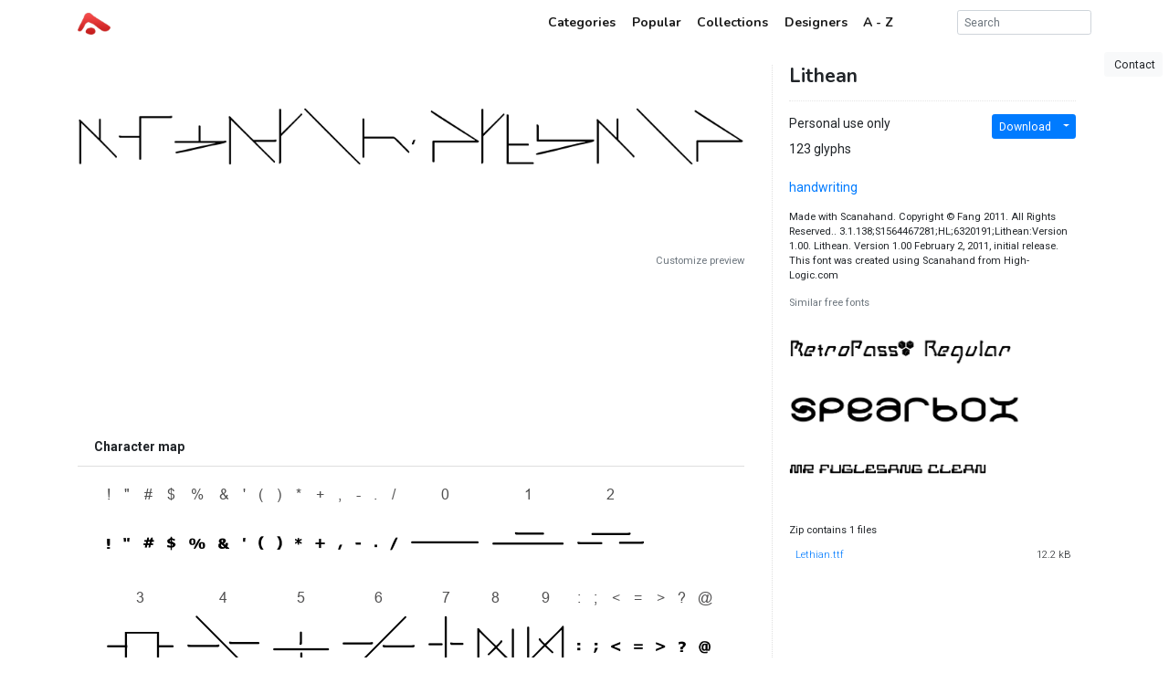

--- FILE ---
content_type: text/html; charset=utf-8
request_url: https://www.abstractfonts.com/font/15096
body_size: 4972
content:
<!DOCTYPE html><html lang="en"><head><title>Lithean - Abstract Fonts - Download Free Fonts</title><meta http-equiv="Content-Type" charset="utf-8" content="text/html; charset=utf-8"><meta name="viewport" content="width=device-width, initial-scale=1, shrink-to-fit=no"><meta name="description" content="Download free font Lithean. Licensed as Personal use only. Tagged as handwriting.. Download more than 10,000 free fonts hassle free, desktop and mobile optimized, around for more than 20 years. Categories, popular, designers, optional web font download and links to similar fonts. Check it out!"><meta property="og:title" content="Lithean"><meta property="og:description" content="Download free font Lithean. Licensed as Personal use only. Tagged as handwriting."><meta property="og:image" content="https://static.abstractfonts.com/preview/1/5/0/9/6/img/c7ea1b.l.webp"><meta property="og:url" content="https://www.abstractfonts.com/font/15096"><meta name="twitter:card" content="summary_large_image"><meta name="fb:app_id" content="161239513930133"><!-- Google Tag Manager -->
<script>(function(w,d,s,l,i){w[l]=w[l]||[];w[l].push({'gtm.start':
new Date().getTime(),event:'gtm.js'});var f=d.getElementsByTagName(s)[0],
j=d.createElement(s),dl=l!='dataLayer'?'&l='+l:'';j.async=true;j.src=
'https://www.googletagmanager.com/gtm.js?id='+i+dl;f.parentNode.insertBefore(j,f);
})(window,document,'script','dataLayer','GTM-WP7MRBD');</script>
<!-- End Google Tag Manager --><link href="https://fonts.googleapis.com/css2?family=Roboto:wght@300;400;700&amp;family=Nunito:wght@700&amp;display=swap" rel="stylesheet"><link rel="stylesheet" href="https://static.abstractfonts.com/ag-assets/all.production.222a46ed.css"><link rel="apple-touch-icon" sizes="180x180" href="https://static.abstractfonts.com/ag-assets/apple-touch-icon.41a9b0ec.png"><link rel="icon" type="image/png" sizes="32x32" href="https://static.abstractfonts.com/ag-assets/favicon-32x32.590b6c4e.png"><link rel="icon" type="image/png" sizes="16x16" href="https://static.abstractfonts.com/ag-assets/favicon-16x16.44751575.png"><link rel="canonical" href="https://www.abstractfonts.com/font/15096"><script src="https://static.abstractfonts.com/ag-assets/all.production.4f9d173f.js"></script><script type="application/ld+json">{
  "@context": "https://schema.org/",
  "@type": "Product",
  "name": "Lithean, Regular",
  "image": "https://static.abstractfonts.com/preview/1/5/0/9/6/img/c7ea1b.m.png",
  "description": "Download free font Lithean. Licensed as Personal use only. Tagged as handwriting.",
  "offers": [
    {
      "@type": "Offer",
      "priceCurrency": "USD",
      "price": 0,
      "availability": "InStock"
    }
  ]
}
</script><style>.ajax-loading {
  background: rgba(255, 255, 255, .975) url(https://static.abstractfonts.com/ag-assets/loading.483dada1.gif) 50% 50% no-repeat;
}
</style></head><body><!-- Google Tag Manager (noscript) -->
<noscript><iframe src="https://www.googletagmanager.com/ns.html?id=GTM-WP7MRBD"
height="0" width="0" style="display:none;visibility:hidden"></iframe></noscript>
<!-- End Google Tag Manager (noscript) --><nav class="navbar navbar-light fixed-top navbar-expand-md"><div class="container"><a class="navbar-brand af-logo py-0" href="/" title="Abstract Fonts"><img src="https://static.abstractfonts.com/ag-assets/logo.efb24b71.gif" height="24" alt="Abstract Fonts"></a><button class="navbar-toggler" data-toggle="collapse" data-target="#navbarSupportedContent"><span class="navbar-toggler-icon"></span></button><div class="collapse navbar-collapse" id="navbarSupportedContent"><ul class="navbar-nav ml-auto"><li class="nav-item"><a class="nav-link" href="/categories"><span class="d-lg-none"><i class="fa-fw fas fa-cubes"></i></span><span class="ml-1 d-none d-lg-inline">Categories</span></a></li><li class="nav-item"><a class="nav-link" href="/popular"><span class="d-lg-none"><i class="fa-fw fas fa-chart-line"></i></span><span class="ml-1 d-none d-lg-inline">Popular</span></a></li><li class="nav-item"><a class="nav-link" href="/collections"><span class="d-lg-none"><i class="fa-fw fas fa-heart"></i></span><span class="ml-1 d-none d-lg-inline">Collections</span></a></li><li class="nav-item"><a class="nav-link" href="/designer"><span class="d-lg-none"><i class="fa-fw fas fa-paint-brush"></i></span><span class="ml-1 d-none d-lg-inline">Designers</span></a></li><li class="nav-item"><a class="nav-link" href="/alpha"><span class="d-lg-none"><i class="fa-fw fas fa-sort-alpha-down"></i></span><span class="ml-1 d-none d-lg-inline">A - Z</span></a></li><li class="nav-item mx-2"><a class="nav-link" href="/upload"><i class="fa-fw fas fa-cloud-upload-alt"></i></a></li><li class="nav-item"><a class="mx-3 navbar-text" href="" onclick="User.showLoginModal(); return false;" data-toggle="tooltip" title="Log in"><i class="fa-fw far fa-user-circle"></i></a></li><li class="nav-item ml-2 d-flex"><form class="form-inline" id="search_form" action="/search/" method="GET"><input class="form-control form-control-sm my-auto" name="q" placeholder="Search" autocomplete="off" data-autocomplete-type="search"></form></li></ul></div></div></nav><div class="my-2 mx-2" id="leaveFeedback"><button class="btn btn-sm btn-light" href="#" onclick="return false"><i class="fa-fw fas fa-microphone"></i><span class="d-none d-lg-inline ml-1">Contact</span></button></div><div class="container my-4" id="af_container" data-hide-fps=""><div class="font-page"><script>var afFont = null;
$(() => {
  afFont = new Font("15096");
  afFont.trackback({ recId: null });
});
</script><div class="row"><div class="col-lg-8"><div class="font-page-preview-list mb-5"><script>$(() => { new Font.List("#fontlist_44690") })
</script><div class="card font-list" id="fontlist_44690" data-customize-preview="data-customize-preview"><ul class="list-group list-group-flush pt-4"><li class="list-group-item font-item p-0 mb-4 dont-link-image hide-details-line"><div class="row"><div class="font-item-column col-lg-12"><div class="row font-images mb-2 l-preview-size"><div class="main-image-col col-12"><a class="font-link" href="/font/15096" data-font-id="15096"><img class="img-fluid font-image" data-dyn-src="/font/15096/dynamic-image?s=l" src="https://static.abstractfonts.com/preview/1/5/0/9/6/img/c7ea1b.2xl.webp" alt="free font lithean"/></a></div></div></div></div></li><div class="mt-2"><div class="customize-preview-block"><div class="text-right small"><a class="text-secondary" href="#" onclick="$('#preview_options').toggle(); $(this).toggle()">Customize preview</a></div><div class="font-preview-options" id="preview_options" data-img-selector="#fontlist_44690 .font-link .font-image"><form class="my-0 form-horizontal" onsubmit="return false"><div class="row"><div class="col"><div class="input-group"><input class="form-control form-control-sm pop-text font-weight" name="text" maxlength="20" value="" placeholder="Your custom preview text..."/></div></div><div class="col-2 optional"><div class="d-flex align-content-center"><div data-toggle="colorpicker" data-preview-field="textColor"><input class="d-none" name="textColor" value="#000000"/><div class="colorpicker-input-addon optional"><i style="border: 1px solid black; z-index: 1000"></i></div></div><div class="d-inline ml-n2 mt-2" data-toggle="colorpicker" data-preview-field="bgColor"><input class="d-none" name="bgColor" value="#FFFFFF"/><div class="colorpicker-input-addon optional"><i style="border: 1px solid black; z-index: 999"></i></div></div></div></div><div class="col-2 optional"><button class="btn btn-sm btn-white pop-reset btn-block" title="Reset preview options"><i class="fa-fw fas fa-redo-alt"></i></button></div></div></form></div><script>$(() => {
  new PreviewOptionsPicker({ input: "#preview_options", preview: "#dyn_preview_text", user: user,
    toggleButton: "#preview_options_toggle",
    presets: {"text":"","textSize":40,"bgColor":"#FFFFFF","textColor":"#000000"}, default: {"text":"","textSize":40,"bgColor":"#FFFFFF","textColor":"#000000"} });
});</script></div></div></ul></div></div><div class="mb-5"><script async src="https://pagead2.googlesyndication.com/pagead/js/adsbygoogle.js?client=ca-pub-1465671752916173" crossorigin="anonymous"></script><ins class="adsbygoogle" style="display:block;" data-ad-format="horizontal" data-ad-client="ca-pub-1465671752916173" data-ad-slot="9922245335" data-full-width-responsive="true"></ins><script>(adsbygoogle = window.adsbygoogle || []).push({});
</script></div><div class="card mb-5 charmap-card border-0"><div class="card-header bg-white font-weight-bold">Character map</div><div class="card-body text-center charmap-image mb-4"><picture><source srcset="https://static.abstractfonts.com/preview/1/5/0/9/6/img/c7ea1b.cm-2x.webp 2x, https://static.abstractfonts.com/preview/1/5/0/9/6/img/c7ea1b.cm-2x.png 2x, https://static.abstractfonts.com/preview/1/5/0/9/6/img/c7ea1b.cm.webp 1x, https://static.abstractfonts.com/preview/1/5/0/9/6/img/c7ea1b.cm.png 1x"/><img class="img-fluid" src="https://static.abstractfonts.com/preview/1/5/0/9/6/img/c7ea1b.cm.png"/></picture></div><div class="card-header bg-white font-weight-bold">Characters</div><div class="card-body"><div class="mb-4 text-secondary font-weight-light">! &quot; # $ % &amp; ' ( ) * + , - . / 0 1 2 3 4 5 6 7 8 9 : ; &lt; = &gt; ? @ A B C D E F G H I J K L M N O P Q R S T U V W X Y Z [ \ ] _ ` a b c d e f g h i j k l m n o p q r s t u v w x y z { | } ~ ¢ £ ¤ § ¨ © ® ° ± ´ ¶ ¸ ˆ ˇ ˘ ˙ ˚ ˛ ˜ ˝ ‘ ’ “ ” † ‡ • … € ™</div></div><div class="card-header bg-white font-weight-bold">Languages</div><div class="card-body"><a class="mr-3" href="/language/0">Basic Latin</a><a class="mr-3" href="/language/1">Latin-1 Supplement</a><a class="mr-3" href="/language/5">Spacing Modifier Letters</a><a class="mr-3" href="/language/31">General Punctuation</a></div></div><div class="mb-5"><div class="card font-comments border-0"><div class="card-header bg-white d-flex justify-content-between"><span class="font-weight-bold">Comments</span><a id="follow_group_link" href="" onclick="afFont.follow(this); return false">Follow</a></div><div class="card-body font-comments-body"><div class="mb-5">No comments. Be the first one!</div><div id="additional_comments"></div><div class="comment clearfix approved bg-white new-comment" id="comment1629801" data-parent-id="font-15096" data-can-modify="1" data-new-comment="1" data-approved="1"><div class="comment-header"><div class="float-right"><button class="btn btn-link btn-sm edit-link">Edit</button></div><div class="float-left"><a class="user-link"><img class="rounded" src="//www.gravatar.com/avatar/d415f0e30c471dfdd9bc4f827329ef48?default=mp" data-toggle="tooltip" title="undefined"/></a></div></div><div class="comment-body clearfix pt-1" id="comment1629801Body"></div><script>$(() => { Comment.Init("#comment1629801") })</script></div><script>$(() => { $('body').on('comment.save', (...args) => { $('#follow_group_link').click() }) })





</script></div></div></div></div><div class="col-lg-4"><div class="card font-info-sidebar rounded-0"><div class="card-body pt-0"><h1 class="mt-0 h4 headline-font"><div class="float-right" id="font_like_button" data-remote-url="/font/15096/like" data-font-id="15096" data-remote="true"><i class="fa-fw far fa-heart"></i></div>Lithean</h1><hr><div class="row"><div class="col-lg-6"><div class="mb-2">Personal use only</div><div class="mb-2">123 glyphs</div></div><div class="col-lg-6 text-right"><div class="btn-group mb-2"><a class="btn btn-sm btn-primary" href="/font/15096/download">Download</a><a class="dropdown-toggle dropdown-toggle-split btn btn-sm btn-primary" data-toggle="dropdown"></a><div class="dropdown-menu"><a class="dropdown-item" href="/font/15096/download">Font package</a><a class="dropdown-item" href="/font/15096/download?webfont=1">Web font package</a></div></div></div></div><div class="mt-3"><a class="af-tag mr-2  " href="/tags/handwriting">handwriting</a> </div><div class="small"><div class="mt-3" style="max-height: 400px; overflow: auto">Made with Scanahand. Copyright © Fang 2011. All Rights Reserved.. 3.1.138;S1564467281;HL;6320191;Lithean:Version 1.00. Lithean. Version 1.00 February 2, 2011, initial release. This font was created using Scanahand from High-Logic.com</div><div class="similar-fonts mt-3"><div class="mb-2 text-secondary">Similar free fonts</div><script>$(() => { new Font.List("#fontlist_42411") })
</script><div class="card font-list" id="fontlist_42411" data-click-event="similarToFont"><ul class="list-group list-group-flush pt-4"><li class="list-group-item font-item p-0 mb-4 hide-details-line"><div class="row"><div class="font-item-column col-lg-12"><div class="row font-images mb-2 m-preview-size"><div class="main-image-col col-12"><a class="font-link" href="/font/11526" data-font-id="11526"><img class="img-fluid font-image" data-dyn-src="/font/11526/dynamic-image?s=m" src="https://static.abstractfonts.com/preview/1/1/5/2/6/img/520e05.2xm.webp" alt="free font metropass"/></a></div></div></div></div></li><li class="list-group-item font-item p-0 mb-4 hide-details-line"><div class="row"><div class="font-item-column col-lg-12"><div class="row font-images mb-2 m-preview-size"><div class="main-image-col col-12"><a class="font-link" href="/font/455" data-font-id="455"><img class="img-fluid font-image" data-dyn-src="/font/455/dynamic-image?s=m" src="https://static.abstractfonts.com/preview/4/5/5/img/74abfe.2xm.webp" alt="free font spearbox"/></a></div></div></div></div></li><li class="list-group-item font-item p-0 mb-4 hide-details-line"><div class="row"><div class="font-item-column col-lg-12"><div class="row font-images mb-2 m-preview-size"><div class="main-image-col col-12"><a class="font-link" href="/font/12017" data-font-id="12017"><img class="img-fluid font-image" data-dyn-src="/font/12017/dynamic-image?s=m" src="https://static.abstractfonts.com/preview/1/2/0/1/7/img/2c999e.2xm.webp" alt="free font mr-fuglesang-clean"/></a></div></div></div></div></li></ul></div></div><div class="mt-3"><div class="pt-0 pb-2">Zip contains 1 files</div><div style="max-height: 400px; overflow: auto"><table class="table table-sm my-0 table-borderless"><tr class="font-weight-light"><td><span class="text-success mr-1" title="Font package file"><i class="fa-fw fas fa-font"></i></span><a href="https://abstractfonts-downloads.s3.amazonaws.com/zips/1/5/0/9/6/contents/files/Lethian.ttf">Lethian.ttf</a></td><td class="text-right"><span class="text-nowrap">12.2 kB</span></td></tr></table></div></div></div><div class="mt-5"><script async src="https://pagead2.googlesyndication.com/pagead/js/adsbygoogle.js"></script>
<!-- Font Page Sidebar Vertical -->
<ins class="adsbygoogle"
     style="display:block"
     data-ad-client="ca-pub-1465671752916173"
     data-ad-slot="2859580328"
     data-ad-format="vertical"
     data-full-width-responsive="true"></ins>
<script>
     (adsbygoogle = window.adsbygoogle || []).push({});
</script></div></div></div></div></div></div><script>$(() => { new Font.LikeButton('#font_like_button').update(); });</script><div class="my-5">Looking for more fonts? Check out our <a href="/newfonts">New</a>, <a href="/tags/sans">Sans</a>, <a href="/tags/script">Script</a>, <a href="/tags/handwriting">Handwriting</a> fonts or <a href="/categories">Categories</a></div><div class="my-5"><script async src="https://pagead2.googlesyndication.com/pagead/js/adsbygoogle.js?client=ca-pub-1465671752916173" crossorigin="anonymous"></script><ins class="adsbygoogle" style="display:block" data-ad-client="ca-pub-1465671752916173" data-ad-slot="1860758882" data-ad-format="auto" data-full-width-responsive="true"></ins><script>(adsbygoogle = window.adsbygoogle || []).push({});
</script></div><div class="mt-5 justify-content-between d-flex"><span>abstract fonts</span><a href="https://twitter.com/abstractfonts" target="_blank"><i class="fa-fw fab fa-twitter"></i></a><a class="leave-feedback" href="#">contact us</a><a href="/privacy-policy">privacy policy</a><span><a href="/wfg/" title="Web Font Genarator">web font generator</a></span></div></div><div class="d-flex ajax-loading align-items-center justify-content-center"><small style="padding-top: 100px">Processing</small></div><script>user = new User({"avatar":"//www.gravatar.com/avatar/d415f0e30c471dfdd9bc4f827329ef48?default=mp"});</script></body></html>

--- FILE ---
content_type: text/html; charset=utf-8
request_url: https://www.google.com/recaptcha/api2/aframe
body_size: 266
content:
<!DOCTYPE HTML><html><head><meta http-equiv="content-type" content="text/html; charset=UTF-8"></head><body><script nonce="4oRWAoe8tgDpV7-vdmDI5Q">/** Anti-fraud and anti-abuse applications only. See google.com/recaptcha */ try{var clients={'sodar':'https://pagead2.googlesyndication.com/pagead/sodar?'};window.addEventListener("message",function(a){try{if(a.source===window.parent){var b=JSON.parse(a.data);var c=clients[b['id']];if(c){var d=document.createElement('img');d.src=c+b['params']+'&rc='+(localStorage.getItem("rc::a")?sessionStorage.getItem("rc::b"):"");window.document.body.appendChild(d);sessionStorage.setItem("rc::e",parseInt(sessionStorage.getItem("rc::e")||0)+1);localStorage.setItem("rc::h",'1768895715976');}}}catch(b){}});window.parent.postMessage("_grecaptcha_ready", "*");}catch(b){}</script></body></html>